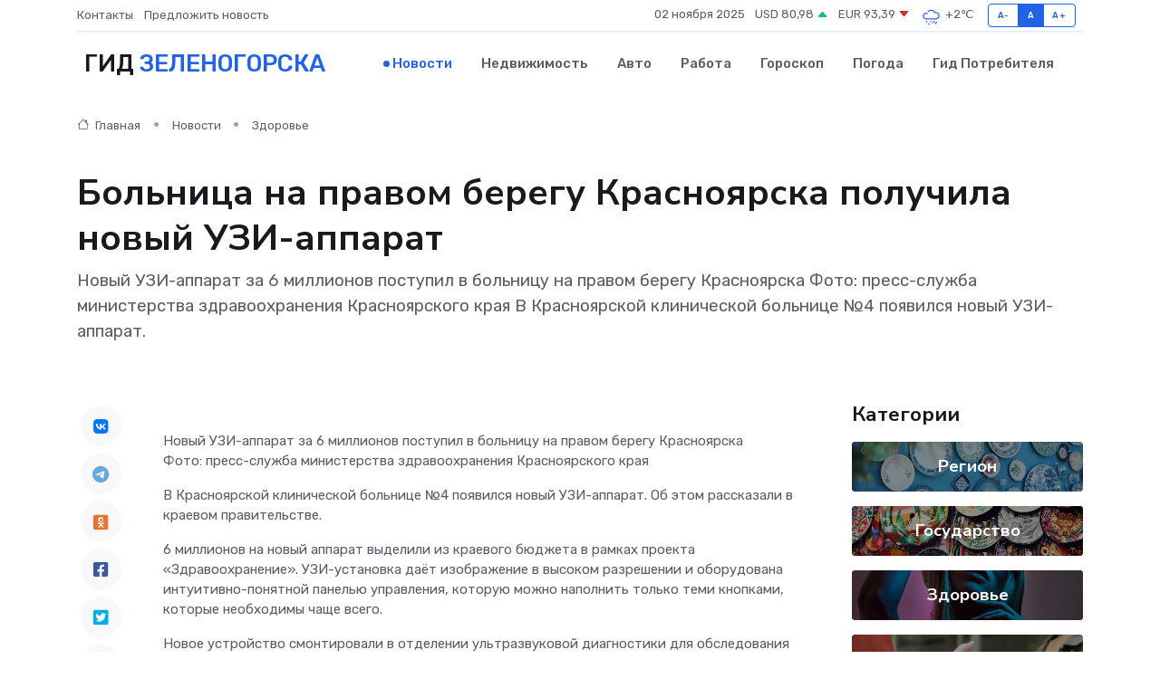

--- FILE ---
content_type: text/html; charset=UTF-8
request_url: https://zelenogorsk-gid.ru/news/zdorove/bolnica-na-pravom-beregu-krasnoyarska-poluchila-novyy-uzi-apparat.htm
body_size: 9075
content:
<!DOCTYPE html>
<html lang="ru">
<head>
	<meta charset="utf-8">
	<meta name="csrf-token" content="cPquvmUEpaGYHMCrfMIYX9vKttV2onze10odN5eV">
    <meta http-equiv="X-UA-Compatible" content="IE=edge">
    <meta name="viewport" content="width=device-width, initial-scale=1">
    <title>Больница на правом берегу Красноярска получила новый УЗИ-аппарат - новости Зеленогорска</title>
    <meta name="description" property="description" content="Новый УЗИ-аппарат за 6 миллионов поступил в больницу на правом берегу Красноярска Фото: пресс-служба министерства здравоохранения Красноярского края В Красноярской клинической больнице №4 появился новый УЗИ-аппарат.">
    
    <meta property="fb:pages" content="105958871990207" />
    <link rel="shortcut icon" type="image/x-icon" href="https://zelenogorsk-gid.ru/favicon.svg">
    <link rel="canonical" href="https://zelenogorsk-gid.ru/news/zdorove/bolnica-na-pravom-beregu-krasnoyarska-poluchila-novyy-uzi-apparat.htm">
    <link rel="preconnect" href="https://fonts.gstatic.com">
    <link rel="dns-prefetch" href="https://fonts.googleapis.com">
    <link rel="dns-prefetch" href="https://pagead2.googlesyndication.com">
    <link rel="dns-prefetch" href="https://res.cloudinary.com">
    <link href="https://fonts.googleapis.com/css2?family=Nunito+Sans:wght@400;700&family=Rubik:wght@400;500;700&display=swap" rel="stylesheet">
    <link rel="stylesheet" type="text/css" href="https://zelenogorsk-gid.ru/assets/font-awesome/css/all.min.css">
    <link rel="stylesheet" type="text/css" href="https://zelenogorsk-gid.ru/assets/bootstrap-icons/bootstrap-icons.css">
    <link rel="stylesheet" type="text/css" href="https://zelenogorsk-gid.ru/assets/tiny-slider/tiny-slider.css">
    <link rel="stylesheet" type="text/css" href="https://zelenogorsk-gid.ru/assets/glightbox/css/glightbox.min.css">
    <link rel="stylesheet" type="text/css" href="https://zelenogorsk-gid.ru/assets/plyr/plyr.css">
    <link id="style-switch" rel="stylesheet" type="text/css" href="https://zelenogorsk-gid.ru/assets/css/style.css">
    <link rel="stylesheet" type="text/css" href="https://zelenogorsk-gid.ru/assets/css/style2.css">

    <meta name="twitter:card" content="summary">
    <meta name="twitter:site" content="@mysite">
    <meta name="twitter:title" content="Больница на правом берегу Красноярска получила новый УЗИ-аппарат - новости Зеленогорска">
    <meta name="twitter:description" content="Новый УЗИ-аппарат за 6 миллионов поступил в больницу на правом берегу Красноярска Фото: пресс-служба министерства здравоохранения Красноярского края В Красноярской клинической больнице №4 появился новый УЗИ-аппарат.">
    <meta name="twitter:creator" content="@mysite">
    <meta name="twitter:image:src" content="https://zelenogorsk-gid.ru/images/logo.gif">
    <meta name="twitter:domain" content="zelenogorsk-gid.ru">
    <meta name="twitter:card" content="summary_large_image" /><meta name="twitter:image" content="https://zelenogorsk-gid.ru/images/logo.gif">

    <meta property="og:url" content="http://zelenogorsk-gid.ru/news/zdorove/bolnica-na-pravom-beregu-krasnoyarska-poluchila-novyy-uzi-apparat.htm">
    <meta property="og:title" content="Больница на правом берегу Красноярска получила новый УЗИ-аппарат - новости Зеленогорска">
    <meta property="og:description" content="Новый УЗИ-аппарат за 6 миллионов поступил в больницу на правом берегу Красноярска Фото: пресс-служба министерства здравоохранения Красноярского края В Красноярской клинической больнице №4 появился новый УЗИ-аппарат.">
    <meta property="og:type" content="website">
    <meta property="og:image" content="https://zelenogorsk-gid.ru/images/logo.gif">
    <meta property="og:locale" content="ru_RU">
    <meta property="og:site_name" content="Гид Зеленогорска">
    

    <link rel="image_src" href="https://zelenogorsk-gid.ru/images/logo.gif" />

    <link rel="alternate" type="application/rss+xml" href="https://zelenogorsk-gid.ru/feed" title="Зеленогорск: гид, новости, афиша">
        <script async src="https://pagead2.googlesyndication.com/pagead/js/adsbygoogle.js"></script>
    <script>
        (adsbygoogle = window.adsbygoogle || []).push({
            google_ad_client: "ca-pub-0899253526956684",
            enable_page_level_ads: true
        });
    </script>
        
    
    
    
    <script>if (window.top !== window.self) window.top.location.replace(window.self.location.href);</script>
    <script>if(self != top) { top.location=document.location;}</script>

<!-- Google tag (gtag.js) -->
<script async src="https://www.googletagmanager.com/gtag/js?id=G-71VQP5FD0J"></script>
<script>
  window.dataLayer = window.dataLayer || [];
  function gtag(){dataLayer.push(arguments);}
  gtag('js', new Date());

  gtag('config', 'G-71VQP5FD0J');
</script>
</head>
<body>
<script type="text/javascript" > (function(m,e,t,r,i,k,a){m[i]=m[i]||function(){(m[i].a=m[i].a||[]).push(arguments)}; m[i].l=1*new Date();k=e.createElement(t),a=e.getElementsByTagName(t)[0],k.async=1,k.src=r,a.parentNode.insertBefore(k,a)}) (window, document, "script", "https://mc.yandex.ru/metrika/tag.js", "ym"); ym(54008428, "init", {}); ym(86840228, "init", { clickmap:true, trackLinks:true, accurateTrackBounce:true, webvisor:true });</script> <noscript><div><img src="https://mc.yandex.ru/watch/54008428" style="position:absolute; left:-9999px;" alt="" /><img src="https://mc.yandex.ru/watch/86840228" style="position:absolute; left:-9999px;" alt="" /></div></noscript>
<script type="text/javascript">
    new Image().src = "//counter.yadro.ru/hit?r"+escape(document.referrer)+((typeof(screen)=="undefined")?"":";s"+screen.width+"*"+screen.height+"*"+(screen.colorDepth?screen.colorDepth:screen.pixelDepth))+";u"+escape(document.URL)+";h"+escape(document.title.substring(0,150))+";"+Math.random();
</script>
<!-- Rating@Mail.ru counter -->
<script type="text/javascript">
var _tmr = window._tmr || (window._tmr = []);
_tmr.push({id: "3138453", type: "pageView", start: (new Date()).getTime()});
(function (d, w, id) {
  if (d.getElementById(id)) return;
  var ts = d.createElement("script"); ts.type = "text/javascript"; ts.async = true; ts.id = id;
  ts.src = "https://top-fwz1.mail.ru/js/code.js";
  var f = function () {var s = d.getElementsByTagName("script")[0]; s.parentNode.insertBefore(ts, s);};
  if (w.opera == "[object Opera]") { d.addEventListener("DOMContentLoaded", f, false); } else { f(); }
})(document, window, "topmailru-code");
</script><noscript><div>
<img src="https://top-fwz1.mail.ru/counter?id=3138453;js=na" style="border:0;position:absolute;left:-9999px;" alt="Top.Mail.Ru" />
</div></noscript>
<!-- //Rating@Mail.ru counter -->

<header class="navbar-light navbar-sticky header-static">
    <div class="navbar-top d-none d-lg-block small">
        <div class="container">
            <div class="d-md-flex justify-content-between align-items-center my-1">
                <!-- Top bar left -->
                <ul class="nav">
                    <li class="nav-item">
                        <a class="nav-link ps-0" href="https://zelenogorsk-gid.ru/contacts">Контакты</a>
                    </li>
                    <li class="nav-item">
                        <a class="nav-link ps-0" href="https://zelenogorsk-gid.ru/sendnews">Предложить новость</a>
                    </li>
                    
                </ul>
                <!-- Top bar right -->
                <div class="d-flex align-items-center">
                    
                    <ul class="list-inline mb-0 text-center text-sm-end me-3">
						<li class="list-inline-item">
							<span>02 ноября 2025</span>
						</li>
                        <li class="list-inline-item">
                            <a class="nav-link px-0" href="https://zelenogorsk-gid.ru/currency">
                                <span>USD 80,98 <i class="bi bi-caret-up-fill text-success"></i></span>
                            </a>
						</li>
                        <li class="list-inline-item">
                            <a class="nav-link px-0" href="https://zelenogorsk-gid.ru/currency">
                                <span>EUR 93,39 <i class="bi bi-caret-down-fill text-danger"></i></span>
                            </a>
						</li>
						<li class="list-inline-item">
                            <a class="nav-link px-0" href="https://zelenogorsk-gid.ru/pogoda">
                                <svg xmlns="http://www.w3.org/2000/svg" width="25" height="25" viewBox="0 0 30 30"><path d="M21.401 27l1.445-2.168a.5.5 0 0 0-.138-.693l-.416-.278a.5.5 0 0 0-.694.139l-1.445 2.168a.5.5 0 0 0 .14.693l.415.278a.5.5 0 0 0 .693-.139m-3-1l1.445-2.168a.5.5 0 0 0-.138-.693l-.416-.278a.5.5 0 0 0-.694.139l-1.445 2.168a.5.5 0 0 0 .14.693l.415.278a.5.5 0 0 0 .693-.139m-6.4 0A1 1 0 1 0 12 28a1 1 0 0 0 0-2m3-3a1 1 0 1 0 0 2 1 1 0 0 0 0-2m-5 1a1 1 0 1 1-2 0 1 1 0 0 1 2 0zM0 0v30V0zm30 0v30V0zm-4.964 13.066a4.948 4.948 0 0 1 0 5.868A4.99 4.99 0 0 1 20.99 21H8.507a4.49 4.49 0 0 1-3.64-1.86 4.458 4.458 0 0 1 0-5.281A4.491 4.491 0 0 1 8.506 12c.686 0 1.37.159 1.996.473a.5.5 0 0 1 .16.766l-.33.399a.502.502 0 0 1-.598.132 2.976 2.976 0 0 0-3.346.608 3.007 3.007 0 0 0 .334 4.532c.527.396 1.177.59 1.836.59H20.94a3.54 3.54 0 0 0 2.163-.711 3.497 3.497 0 0 0 1.358-3.206 3.45 3.45 0 0 0-.706-1.727A3.486 3.486 0 0 0 20.99 12.5c-.07 0-.138.016-.208.02-.328.02-.645.085-.947.192a.496.496 0 0 1-.63-.287 4.637 4.637 0 0 0-.445-.874 4.495 4.495 0 0 0-.584-.733A4.461 4.461 0 0 0 14.998 9.5a4.46 4.46 0 0 0-3.177 1.318 2.326 2.326 0 0 0-.135.147.5.5 0 0 1-.592.131 5.78 5.78 0 0 0-.453-.19.5.5 0 0 1-.21-.79A5.97 5.97 0 0 1 14.998 8a5.97 5.97 0 0 1 4.237 1.757c.398.399.704.85.966 1.319.262-.042.525-.076.79-.076a4.99 4.99 0 0 1 4.045 2.066zM0 0v30V0zm30 0v30V0z" fill="#315EFB" fill-rule="evenodd"></path></svg>
                                <span>+2&#8451;</span>
                            </a>
						</li>
					</ul>

                    <!-- Font size accessibility START -->
                    <div class="btn-group me-2" role="group" aria-label="font size changer">
                        <input type="radio" class="btn-check" name="fntradio" id="font-sm">
                        <label class="btn btn-xs btn-outline-primary mb-0" for="font-sm">A-</label>

                        <input type="radio" class="btn-check" name="fntradio" id="font-default" checked>
                        <label class="btn btn-xs btn-outline-primary mb-0" for="font-default">A</label>

                        <input type="radio" class="btn-check" name="fntradio" id="font-lg">
                        <label class="btn btn-xs btn-outline-primary mb-0" for="font-lg">A+</label>
                    </div>

                    
                </div>
            </div>
            <!-- Divider -->
            <div class="border-bottom border-2 border-primary opacity-1"></div>
        </div>
    </div>

    <!-- Logo Nav START -->
    <nav class="navbar navbar-expand-lg">
        <div class="container">
            <!-- Logo START -->
            <a class="navbar-brand" href="https://zelenogorsk-gid.ru" style="text-align: end;">
                
                			<span class="ms-2 fs-3 text-uppercase fw-normal">Гид <span style="color: #2163e8;">Зеленогорска</span></span>
                            </a>
            <!-- Logo END -->

            <!-- Responsive navbar toggler -->
            <button class="navbar-toggler ms-auto" type="button" data-bs-toggle="collapse"
                data-bs-target="#navbarCollapse" aria-controls="navbarCollapse" aria-expanded="false"
                aria-label="Toggle navigation">
                <span class="text-body h6 d-none d-sm-inline-block">Menu</span>
                <span class="navbar-toggler-icon"></span>
            </button>

            <!-- Main navbar START -->
            <div class="collapse navbar-collapse" id="navbarCollapse">
                <ul class="navbar-nav navbar-nav-scroll mx-auto">
                                        <li class="nav-item"> <a class="nav-link active" href="https://zelenogorsk-gid.ru/news">Новости</a></li>
                                        <li class="nav-item"> <a class="nav-link" href="https://zelenogorsk-gid.ru/realty">Недвижимость</a></li>
                                        <li class="nav-item"> <a class="nav-link" href="https://zelenogorsk-gid.ru/auto">Авто</a></li>
                                        <li class="nav-item"> <a class="nav-link" href="https://zelenogorsk-gid.ru/job">Работа</a></li>
                                        <li class="nav-item"> <a class="nav-link" href="https://zelenogorsk-gid.ru/horoscope">Гороскоп</a></li>
                                        <li class="nav-item"> <a class="nav-link" href="https://zelenogorsk-gid.ru/pogoda">Погода</a></li>
                                        <li class="nav-item"> <a class="nav-link" href="https://zelenogorsk-gid.ru/poleznoe">Гид потребителя</a></li>
                                    </ul>
            </div>
            <!-- Main navbar END -->

            
        </div>
    </nav>
    <!-- Logo Nav END -->
</header>
    <main>
        <!-- =======================
                Main content START -->
        <section class="pt-3 pb-lg-5">
            <div class="container" data-sticky-container>
                <div class="row">
                    <!-- Main Post START -->
                    <div class="col-lg-9">
                        <!-- Categorie Detail START -->
                        <div class="mb-4">
							<nav aria-label="breadcrumb" itemscope itemtype="http://schema.org/BreadcrumbList">
								<ol class="breadcrumb breadcrumb-dots">
									<li class="breadcrumb-item" itemprop="itemListElement" itemscope itemtype="http://schema.org/ListItem">
										<meta itemprop="name" content="Гид Зеленогорска">
										<meta itemprop="position" content="1">
										<meta itemprop="item" content="https://zelenogorsk-gid.ru">
										<a itemprop="url" href="https://zelenogorsk-gid.ru">
										<i class="bi bi-house me-1"></i> Главная
										</a>
									</li>
									<li class="breadcrumb-item" itemprop="itemListElement" itemscope itemtype="http://schema.org/ListItem">
										<meta itemprop="name" content="Новости">
										<meta itemprop="position" content="2">
										<meta itemprop="item" content="https://zelenogorsk-gid.ru/news">
										<a itemprop="url" href="https://zelenogorsk-gid.ru/news"> Новости</a>
									</li>
									<li class="breadcrumb-item" aria-current="page" itemprop="itemListElement" itemscope itemtype="http://schema.org/ListItem">
										<meta itemprop="name" content="Здоровье">
										<meta itemprop="position" content="3">
										<meta itemprop="item" content="https://zelenogorsk-gid.ru/news/zdorove">
										<a itemprop="url" href="https://zelenogorsk-gid.ru/news/zdorove"> Здоровье</a>
									</li>
									<li aria-current="page" itemprop="itemListElement" itemscope itemtype="http://schema.org/ListItem">
									<meta itemprop="name" content="Больница на правом берегу Красноярска получила новый УЗИ-аппарат">
									<meta itemprop="position" content="4" />
									<meta itemprop="item" content="https://zelenogorsk-gid.ru/news/zdorove/bolnica-na-pravom-beregu-krasnoyarska-poluchila-novyy-uzi-apparat.htm">
									</li>
								</ol>
							</nav>
						
                        </div>
                    </div>
                </div>
                <div class="row align-items-center">
                                                        <!-- Content -->
                    <div class="col-md-12 mt-4 mt-md-0">
                                            <h1 class="display-6">Больница на правом берегу Красноярска получила новый УЗИ-аппарат</h1>
                        <p class="lead">Новый УЗИ-аппарат за 6 миллионов поступил в больницу на правом берегу Красноярска

Фото: пресс-служба министерства здравоохранения Красноярского края

В Красноярской клинической больнице №4 появился новый УЗИ-аппарат.</p>
                    </div>
				                                    </div>
            </div>
        </section>
        <!-- =======================
        Main START -->
        <section class="pt-0">
            <div class="container position-relative" data-sticky-container>
                <div class="row">
                    <!-- Left sidebar START -->
                    <div class="col-md-1">
                        <div class="text-start text-lg-center mb-5" data-sticky data-margin-top="80" data-sticky-for="767">
                            <style>
                                .fa-vk::before {
                                    color: #07f;
                                }
                                .fa-telegram::before {
                                    color: #64a9dc;
                                }
                                .fa-facebook-square::before {
                                    color: #3b5998;
                                }
                                .fa-odnoklassniki-square::before {
                                    color: #eb722e;
                                }
                                .fa-twitter-square::before {
                                    color: #00aced;
                                }
                                .fa-whatsapp::before {
                                    color: #65bc54;
                                }
                                .fa-viber::before {
                                    color: #7b519d;
                                }
                                .fa-moimir svg {
                                    background-color: #168de2;
                                    height: 18px;
                                    width: 18px;
                                    background-size: 18px 18px;
                                    border-radius: 4px;
                                    margin-bottom: 2px;
                                }
                            </style>
                            <ul class="nav text-white-force">
                                <li class="nav-item">
                                    <a class="nav-link icon-md rounded-circle m-1 p-0 fs-5 bg-light" href="https://vk.com/share.php?url=https://zelenogorsk-gid.ru/news/zdorove/bolnica-na-pravom-beregu-krasnoyarska-poluchila-novyy-uzi-apparat.htm&title=Больница на правом берегу Красноярска получила новый УЗИ-аппарат - новости Зеленогорска&utm_source=share" rel="nofollow" target="_blank">
                                        <i class="fab fa-vk align-middle text-body"></i>
                                    </a>
                                </li>
                                <li class="nav-item">
                                    <a class="nav-link icon-md rounded-circle m-1 p-0 fs-5 bg-light" href="https://t.me/share/url?url=https://zelenogorsk-gid.ru/news/zdorove/bolnica-na-pravom-beregu-krasnoyarska-poluchila-novyy-uzi-apparat.htm&text=Больница на правом берегу Красноярска получила новый УЗИ-аппарат - новости Зеленогорска&utm_source=share" rel="nofollow" target="_blank">
                                        <i class="fab fa-telegram align-middle text-body"></i>
                                    </a>
                                </li>
                                <li class="nav-item">
                                    <a class="nav-link icon-md rounded-circle m-1 p-0 fs-5 bg-light" href="https://connect.ok.ru/offer?url=https://zelenogorsk-gid.ru/news/zdorove/bolnica-na-pravom-beregu-krasnoyarska-poluchila-novyy-uzi-apparat.htm&title=Больница на правом берегу Красноярска получила новый УЗИ-аппарат - новости Зеленогорска&utm_source=share" rel="nofollow" target="_blank">
                                        <i class="fab fa-odnoklassniki-square align-middle text-body"></i>
                                    </a>
                                </li>
                                <li class="nav-item">
                                    <a class="nav-link icon-md rounded-circle m-1 p-0 fs-5 bg-light" href="https://www.facebook.com/sharer.php?src=sp&u=https://zelenogorsk-gid.ru/news/zdorove/bolnica-na-pravom-beregu-krasnoyarska-poluchila-novyy-uzi-apparat.htm&title=Больница на правом берегу Красноярска получила новый УЗИ-аппарат - новости Зеленогорска&utm_source=share" rel="nofollow" target="_blank">
                                        <i class="fab fa-facebook-square align-middle text-body"></i>
                                    </a>
                                </li>
                                <li class="nav-item">
                                    <a class="nav-link icon-md rounded-circle m-1 p-0 fs-5 bg-light" href="https://twitter.com/intent/tweet?text=Больница на правом берегу Красноярска получила новый УЗИ-аппарат - новости Зеленогорска&url=https://zelenogorsk-gid.ru/news/zdorove/bolnica-na-pravom-beregu-krasnoyarska-poluchila-novyy-uzi-apparat.htm&utm_source=share" rel="nofollow" target="_blank">
                                        <i class="fab fa-twitter-square align-middle text-body"></i>
                                    </a>
                                </li>
                                <li class="nav-item">
                                    <a class="nav-link icon-md rounded-circle m-1 p-0 fs-5 bg-light" href="https://api.whatsapp.com/send?text=Больница на правом берегу Красноярска получила новый УЗИ-аппарат - новости Зеленогорска https://zelenogorsk-gid.ru/news/zdorove/bolnica-na-pravom-beregu-krasnoyarska-poluchila-novyy-uzi-apparat.htm&utm_source=share" rel="nofollow" target="_blank">
                                        <i class="fab fa-whatsapp align-middle text-body"></i>
                                    </a>
                                </li>
                                <li class="nav-item">
                                    <a class="nav-link icon-md rounded-circle m-1 p-0 fs-5 bg-light" href="viber://forward?text=Больница на правом берегу Красноярска получила новый УЗИ-аппарат - новости Зеленогорска https://zelenogorsk-gid.ru/news/zdorove/bolnica-na-pravom-beregu-krasnoyarska-poluchila-novyy-uzi-apparat.htm&utm_source=share" rel="nofollow" target="_blank">
                                        <i class="fab fa-viber align-middle text-body"></i>
                                    </a>
                                </li>
                                <li class="nav-item">
                                    <a class="nav-link icon-md rounded-circle m-1 p-0 fs-5 bg-light" href="https://connect.mail.ru/share?url=https://zelenogorsk-gid.ru/news/zdorove/bolnica-na-pravom-beregu-krasnoyarska-poluchila-novyy-uzi-apparat.htm&title=Больница на правом берегу Красноярска получила новый УЗИ-аппарат - новости Зеленогорска&utm_source=share" rel="nofollow" target="_blank">
                                        <i class="fab fa-moimir align-middle text-body"><svg viewBox='0 0 24 24' xmlns='http://www.w3.org/2000/svg'><path d='M8.889 9.667a1.333 1.333 0 100-2.667 1.333 1.333 0 000 2.667zm6.222 0a1.333 1.333 0 100-2.667 1.333 1.333 0 000 2.667zm4.77 6.108l-1.802-3.028a.879.879 0 00-1.188-.307.843.843 0 00-.313 1.166l.214.36a6.71 6.71 0 01-4.795 1.996 6.711 6.711 0 01-4.792-1.992l.217-.364a.844.844 0 00-.313-1.166.878.878 0 00-1.189.307l-1.8 3.028a.844.844 0 00.312 1.166.88.88 0 001.189-.307l.683-1.147a8.466 8.466 0 005.694 2.18 8.463 8.463 0 005.698-2.184l.685 1.151a.873.873 0 001.189.307.844.844 0 00.312-1.166z' fill='#FFF' fill-rule='evenodd'/></svg></i>
                                    </a>
                                </li>
                                
                            </ul>
                        </div>
                    </div>
                    <!-- Left sidebar END -->

                    <!-- Main Content START -->
                    <div class="col-md-10 col-lg-8 mb-5">
                        <div class="mb-4">
                                                    </div>
                        <div itemscope itemtype="http://schema.org/NewsArticle">
                            <meta itemprop="headline" content="Больница на правом берегу Красноярска получила новый УЗИ-аппарат">
                            <meta itemprop="identifier" content="https://zelenogorsk-gid.ru/1547">
                            <span itemprop="articleBody">Новый УЗИ-аппарат за 6 миллионов поступил в больницу на правом берегу Красноярска

<p> Фото: пресс-служба министерства здравоохранения Красноярского края </p>

<p> В Красноярской клинической больнице №4 появился новый УЗИ-аппарат. Об этом рассказали в краевом правительстве. </p> <p> 6 миллионов на новый аппарат выделили из краевого бюджета в рамках проекта «Здравоохранение». УЗИ-установка даёт изображение в высоком разрешении и оборудована интуитивно-понятной панелью управления, которую можно наполнить только теми кнопками, которые необходимы чаще всего. </p>

<p> Новое устройство смонтировали в отделении ультразвуковой диагностики для обследования пациентов стационара. Это позволило перераспределить УЗИ-оборудование по другим отделением больницы. В 2025 году планируется закупить ещё одну подобную ультразвуковую систему. </p> <p> В 2024 году в Красноярскую клиническую больницу №4 закупили систему эндоскопической визуализации для гастроскопии и переносной универсальный УЗИ-аппарат экспертного класса. А в 2023 году в больнице появился новый электрокардиограф. </p>

Геннадий ДЕНИСОВ</span>
                        </div>
                                                                        <div><a href="https://www.krsk.kp.ru/online/news/5772529/" target="_blank" rel="author">Источник</a></div>
                                                                        <div class="col-12 mt-3"><a href="https://zelenogorsk-gid.ru/sendnews">Предложить новость</a></div>
                        <div class="col-12 mt-5">
                            <h2 class="my-3">Последние новости</h2>
                            <div class="row gy-4">
                                <!-- Card item START -->
<div class="col-sm-6">
    <div class="card" itemscope="" itemtype="http://schema.org/BlogPosting">
        <!-- Card img -->
        <div class="position-relative">
                        <img class="card-img" src="https://zelenogorsk-gid.ru/images/noimg-420x315.png" alt="Анализ оперативной обстановки в г. Сосновоборске на 5 апреля 2025 года">
                    </div>
        <div class="card-body px-0 pt-3" itemprop="name">
            <h4 class="card-title" itemprop="headline"><a href="https://zelenogorsk-gid.ru/news/region/analiz-operativnoy-obstanovki-v-g-sosnovoborske-na-5-aprelya-2025-goda.htm"
                    class="btn-link text-reset fw-bold" itemprop="url">Анализ оперативной обстановки в г. Сосновоборске на 5 апреля 2025 года</a></h4>
            <p class="card-text" itemprop="articleBody">Анализ оперативной обстановки

на территории Красноярского края

по состоянию на 05.04.2025

По состоянию на 08:00 05.04.2025 года 83 ПСЧ 3 ПСО ФПС ГПС ГУ МЧС России по Красноярскому краю потушили 14 пожаров (АППГ –13).</p>
        </div>
        <meta itemprop="author" content="Редактор"/>
        <meta itemscope itemprop="mainEntityOfPage" itemType="https://schema.org/WebPage" itemid="https://zelenogorsk-gid.ru/news/region/analiz-operativnoy-obstanovki-v-g-sosnovoborske-na-5-aprelya-2025-goda.htm"/>
        <meta itemprop="dateModified" content="2025-04-06"/>
        <meta itemprop="datePublished" content="2025-04-06"/>
    </div>
</div>
<!-- Card item END -->
<!-- Card item START -->
<div class="col-sm-6">
    <div class="card" itemscope="" itemtype="http://schema.org/BlogPosting">
        <!-- Card img -->
        <div class="position-relative">
                        <img class="card-img" src="https://zelenogorsk-gid.ru/images/noimg-420x315.png" alt="Памятка">
                    </div>
        <div class="card-body px-0 pt-3" itemprop="name">
            <h4 class="card-title" itemprop="headline"><a href="https://zelenogorsk-gid.ru/news/region/pamyatka.htm"
                    class="btn-link text-reset fw-bold" itemprop="url">Памятка</a></h4>
            <p class="card-text" itemprop="articleBody">Правила поведения при сильном ветре

Следует знать и выполнять общие меры безопасного поведения во время сильного ветра:

Находясь в доме или в квартире:
- закройте все форточки и окна,</p>
        </div>
        <meta itemprop="author" content="Редактор"/>
        <meta itemscope itemprop="mainEntityOfPage" itemType="https://schema.org/WebPage" itemid="https://zelenogorsk-gid.ru/news/region/pamyatka.htm"/>
        <meta itemprop="dateModified" content="2025-04-06"/>
        <meta itemprop="datePublished" content="2025-04-06"/>
    </div>
</div>
<!-- Card item END -->
<!-- Card item START -->
<div class="col-sm-6">
    <div class="card" itemscope="" itemtype="http://schema.org/BlogPosting">
        <!-- Card img -->
        <div class="position-relative">
                        <img class="card-img" src="https://res.cloudinary.com/dcb0lln95/image/upload/c_fill,w_420,h_315,q_auto,g_face/o0xb5byt68065czqpwld" alt="Подтопление 05.04.2025г." itemprop="image">
                    </div>
        <div class="card-body px-0 pt-3" itemprop="name">
            <h4 class="card-title" itemprop="headline"><a href="https://zelenogorsk-gid.ru/news/region/podtoplenie-05-04-2025g.htm"
                    class="btn-link text-reset fw-bold" itemprop="url">Подтопление 05.04.2025г.</a></h4>
            <p class="card-text" itemprop="articleBody">Уважаемые жители Саянского района! В связи с теплой погодой возможно активное снеготаяние.</p>
        </div>
        <meta itemprop="author" content="Редактор"/>
        <meta itemscope itemprop="mainEntityOfPage" itemType="https://schema.org/WebPage" itemid="https://zelenogorsk-gid.ru/news/region/podtoplenie-05-04-2025g.htm"/>
        <meta itemprop="dateModified" content="2025-04-06"/>
        <meta itemprop="datePublished" content="2025-04-06"/>
    </div>
</div>
<!-- Card item END -->
<!-- Card item START -->
<div class="col-sm-6">
    <div class="card" itemscope="" itemtype="http://schema.org/BlogPosting">
        <!-- Card img -->
        <div class="position-relative">
            <img class="card-img" src="https://res.cloudinary.com/dzttx7cpc/image/upload/c_fill,w_420,h_315,q_auto,g_face/r7veu3ey8cqaawwwsw5m" alt="Потребительский кредит без боли: как не стать жертвой долговой ямы" itemprop="image">
        </div>
        <div class="card-body px-0 pt-3" itemprop="name">
            <h4 class="card-title" itemprop="headline"><a href="https://simferopol-gid.ru/news/ekonomika/potrebitelskiy-kredit-bez-boli-kak-ne-stat-zhertvoy-dolgovoy-yamy.htm" class="btn-link text-reset fw-bold" itemprop="url">Потребительский кредит без боли: как не стать жертвой долговой ямы</a></h4>
            <p class="card-text" itemprop="articleBody">Как взять кредит с умом и не пожалеть об этом спустя пару месяцев</p>
        </div>
        <meta itemprop="author" content="Редактор"/>
        <meta itemscope itemprop="mainEntityOfPage" itemType="https://schema.org/WebPage" itemid="https://simferopol-gid.ru/news/ekonomika/potrebitelskiy-kredit-bez-boli-kak-ne-stat-zhertvoy-dolgovoy-yamy.htm"/>
        <meta itemprop="dateModified" content="2025-11-02"/>
        <meta itemprop="datePublished" content="2025-11-02"/>
    </div>
</div>
<!-- Card item END -->
                            </div>
                        </div>
						<div class="col-12 bg-primary bg-opacity-10 p-2 mt-3 rounded">
							На этом сайте вы найдете актуальные <a href="https://mariupol-gid.ru/job">вакансии в Мариуполе</a> с предложениями работы от ведущих работодателей города
						</div>
                        <!-- Comments START -->
                        <div class="mt-5">
                            <h3>Комментарии (0)</h3>
                        </div>
                        <!-- Comments END -->
                        <!-- Reply START -->
                        <div>
                            <h3>Добавить комментарий</h3>
                            <small>Ваш email не публикуется. Обязательные поля отмечены *</small>
                            <form class="row g-3 mt-2">
                                <div class="col-md-6">
                                    <label class="form-label">Имя *</label>
                                    <input type="text" class="form-control" aria-label="First name">
                                </div>
                                <div class="col-md-6">
                                    <label class="form-label">Email *</label>
                                    <input type="email" class="form-control">
                                </div>
                                <div class="col-12">
                                    <label class="form-label">Текст комментария *</label>
                                    <textarea class="form-control" rows="3"></textarea>
                                </div>
                                <div class="col-12">
                                    <button type="submit" class="btn btn-primary">Оставить комментарий</button>
                                </div>
                            </form>
                        </div>
                        <!-- Reply END -->
                    </div>
                    <!-- Main Content END -->
                    <!-- Right sidebar START -->
                    <div class="col-lg-3 d-none d-lg-block">
                        <div data-sticky data-margin-top="80" data-sticky-for="991">
                            <!-- Categories -->
                            <div>
                                <h4 class="mb-3">Категории</h4>
                                                                    <!-- Category item -->
                                    <div class="text-center mb-3 card-bg-scale position-relative overflow-hidden rounded"
                                        style="background-image:url(https://zelenogorsk-gid.ru/assets/images/blog/4by3/02.jpg); background-position: center left; background-size: cover;">
                                        <div class="bg-dark-overlay-4 p-3">
                                            <a href="https://zelenogorsk-gid.ru/news/region"
                                                class="stretched-link btn-link fw-bold text-white h5">Регион</a>
                                        </div>
                                    </div>
                                                                    <!-- Category item -->
                                    <div class="text-center mb-3 card-bg-scale position-relative overflow-hidden rounded"
                                        style="background-image:url(https://zelenogorsk-gid.ru/assets/images/blog/4by3/04.jpg); background-position: center left; background-size: cover;">
                                        <div class="bg-dark-overlay-4 p-3">
                                            <a href="https://zelenogorsk-gid.ru/news/gosudarstvo"
                                                class="stretched-link btn-link fw-bold text-white h5">Государство</a>
                                        </div>
                                    </div>
                                                                    <!-- Category item -->
                                    <div class="text-center mb-3 card-bg-scale position-relative overflow-hidden rounded"
                                        style="background-image:url(https://zelenogorsk-gid.ru/assets/images/blog/4by3/08.jpg); background-position: center left; background-size: cover;">
                                        <div class="bg-dark-overlay-4 p-3">
                                            <a href="https://zelenogorsk-gid.ru/news/zdorove"
                                                class="stretched-link btn-link fw-bold text-white h5">Здоровье</a>
                                        </div>
                                    </div>
                                                                    <!-- Category item -->
                                    <div class="text-center mb-3 card-bg-scale position-relative overflow-hidden rounded"
                                        style="background-image:url(https://zelenogorsk-gid.ru/assets/images/blog/4by3/09.jpg); background-position: center left; background-size: cover;">
                                        <div class="bg-dark-overlay-4 p-3">
                                            <a href="https://zelenogorsk-gid.ru/news/ekonomika"
                                                class="stretched-link btn-link fw-bold text-white h5">Экономика</a>
                                        </div>
                                    </div>
                                                                    <!-- Category item -->
                                    <div class="text-center mb-3 card-bg-scale position-relative overflow-hidden rounded"
                                        style="background-image:url(https://zelenogorsk-gid.ru/assets/images/blog/4by3/03.jpg); background-position: center left; background-size: cover;">
                                        <div class="bg-dark-overlay-4 p-3">
                                            <a href="https://zelenogorsk-gid.ru/news/politika"
                                                class="stretched-link btn-link fw-bold text-white h5">Политика</a>
                                        </div>
                                    </div>
                                                                    <!-- Category item -->
                                    <div class="text-center mb-3 card-bg-scale position-relative overflow-hidden rounded"
                                        style="background-image:url(https://zelenogorsk-gid.ru/assets/images/blog/4by3/01.jpg); background-position: center left; background-size: cover;">
                                        <div class="bg-dark-overlay-4 p-3">
                                            <a href="https://zelenogorsk-gid.ru/news/nauka-i-obrazovanie"
                                                class="stretched-link btn-link fw-bold text-white h5">Наука и Образование</a>
                                        </div>
                                    </div>
                                                                    <!-- Category item -->
                                    <div class="text-center mb-3 card-bg-scale position-relative overflow-hidden rounded"
                                        style="background-image:url(https://zelenogorsk-gid.ru/assets/images/blog/4by3/08.jpg); background-position: center left; background-size: cover;">
                                        <div class="bg-dark-overlay-4 p-3">
                                            <a href="https://zelenogorsk-gid.ru/news/proisshestviya"
                                                class="stretched-link btn-link fw-bold text-white h5">Происшествия</a>
                                        </div>
                                    </div>
                                                                    <!-- Category item -->
                                    <div class="text-center mb-3 card-bg-scale position-relative overflow-hidden rounded"
                                        style="background-image:url(https://zelenogorsk-gid.ru/assets/images/blog/4by3/02.jpg); background-position: center left; background-size: cover;">
                                        <div class="bg-dark-overlay-4 p-3">
                                            <a href="https://zelenogorsk-gid.ru/news/religiya"
                                                class="stretched-link btn-link fw-bold text-white h5">Религия</a>
                                        </div>
                                    </div>
                                                                    <!-- Category item -->
                                    <div class="text-center mb-3 card-bg-scale position-relative overflow-hidden rounded"
                                        style="background-image:url(https://zelenogorsk-gid.ru/assets/images/blog/4by3/04.jpg); background-position: center left; background-size: cover;">
                                        <div class="bg-dark-overlay-4 p-3">
                                            <a href="https://zelenogorsk-gid.ru/news/kultura"
                                                class="stretched-link btn-link fw-bold text-white h5">Культура</a>
                                        </div>
                                    </div>
                                                                    <!-- Category item -->
                                    <div class="text-center mb-3 card-bg-scale position-relative overflow-hidden rounded"
                                        style="background-image:url(https://zelenogorsk-gid.ru/assets/images/blog/4by3/07.jpg); background-position: center left; background-size: cover;">
                                        <div class="bg-dark-overlay-4 p-3">
                                            <a href="https://zelenogorsk-gid.ru/news/sport"
                                                class="stretched-link btn-link fw-bold text-white h5">Спорт</a>
                                        </div>
                                    </div>
                                                                    <!-- Category item -->
                                    <div class="text-center mb-3 card-bg-scale position-relative overflow-hidden rounded"
                                        style="background-image:url(https://zelenogorsk-gid.ru/assets/images/blog/4by3/05.jpg); background-position: center left; background-size: cover;">
                                        <div class="bg-dark-overlay-4 p-3">
                                            <a href="https://zelenogorsk-gid.ru/news/obschestvo"
                                                class="stretched-link btn-link fw-bold text-white h5">Общество</a>
                                        </div>
                                    </div>
                                                            </div>
                        </div>
                    </div>
                    <!-- Right sidebar END -->
                </div>
        </section>
    </main>
<footer class="bg-dark pt-5">
    
    <!-- Footer copyright START -->
    <div class="bg-dark-overlay-3 mt-5">
        <div class="container">
            <div class="row align-items-center justify-content-md-between py-4">
                <div class="col-md-6">
                    <!-- Copyright -->
                    <div class="text-center text-md-start text-primary-hover text-muted">
                        &#169;2025 Зеленогорск. Все права защищены.
                    </div>
                </div>
                
            </div>
        </div>
    </div>
    <!-- Footer copyright END -->
    <script type="application/ld+json">
        {"@context":"https:\/\/schema.org","@type":"Organization","name":"\u0417\u0435\u043b\u0435\u043d\u043e\u0433\u043e\u0440\u0441\u043a - \u0433\u0438\u0434, \u043d\u043e\u0432\u043e\u0441\u0442\u0438, \u0430\u0444\u0438\u0448\u0430","url":"https:\/\/zelenogorsk-gid.ru","sameAs":["https:\/\/vk.com\/public224712063","https:\/\/t.me\/zelenogorsk_gid"]}
    </script>
</footer>
<!-- Back to top -->
<div class="back-top"><i class="bi bi-arrow-up-short"></i></div>
<script src="https://zelenogorsk-gid.ru/assets/bootstrap/js/bootstrap.bundle.min.js"></script>
<script src="https://zelenogorsk-gid.ru/assets/tiny-slider/tiny-slider.js"></script>
<script src="https://zelenogorsk-gid.ru/assets/sticky-js/sticky.min.js"></script>
<script src="https://zelenogorsk-gid.ru/assets/glightbox/js/glightbox.min.js"></script>
<script src="https://zelenogorsk-gid.ru/assets/plyr/plyr.js"></script>
<script src="https://zelenogorsk-gid.ru/assets/js/functions.js"></script>
<script src="https://yastatic.net/share2/share.js" async></script>
<script defer src="https://static.cloudflareinsights.com/beacon.min.js/vcd15cbe7772f49c399c6a5babf22c1241717689176015" integrity="sha512-ZpsOmlRQV6y907TI0dKBHq9Md29nnaEIPlkf84rnaERnq6zvWvPUqr2ft8M1aS28oN72PdrCzSjY4U6VaAw1EQ==" data-cf-beacon='{"version":"2024.11.0","token":"65538a2d876a4d7faf0a102ff5806c8f","r":1,"server_timing":{"name":{"cfCacheStatus":true,"cfEdge":true,"cfExtPri":true,"cfL4":true,"cfOrigin":true,"cfSpeedBrain":true},"location_startswith":null}}' crossorigin="anonymous"></script>
</body>
</html>


--- FILE ---
content_type: text/html; charset=utf-8
request_url: https://www.google.com/recaptcha/api2/aframe
body_size: 267
content:
<!DOCTYPE HTML><html><head><meta http-equiv="content-type" content="text/html; charset=UTF-8"></head><body><script nonce="xHwMk_eAHunAmjSXAcFtPQ">/** Anti-fraud and anti-abuse applications only. See google.com/recaptcha */ try{var clients={'sodar':'https://pagead2.googlesyndication.com/pagead/sodar?'};window.addEventListener("message",function(a){try{if(a.source===window.parent){var b=JSON.parse(a.data);var c=clients[b['id']];if(c){var d=document.createElement('img');d.src=c+b['params']+'&rc='+(localStorage.getItem("rc::a")?sessionStorage.getItem("rc::b"):"");window.document.body.appendChild(d);sessionStorage.setItem("rc::e",parseInt(sessionStorage.getItem("rc::e")||0)+1);localStorage.setItem("rc::h",'1762117100388');}}}catch(b){}});window.parent.postMessage("_grecaptcha_ready", "*");}catch(b){}</script></body></html>